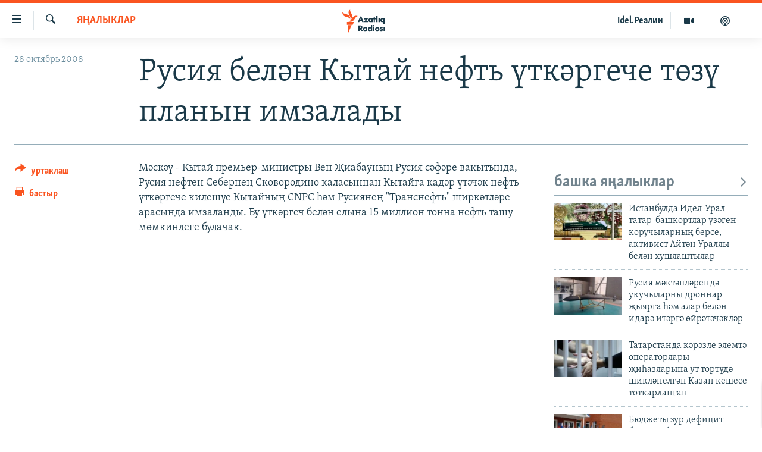

--- FILE ---
content_type: text/html; charset=utf-8
request_url: https://www.azatliq.org/a/1335791.html
body_size: 11449
content:

<!DOCTYPE html>
<html lang="tt" dir="ltr" class="no-js">
<head>
<link href="/Content/responsive/RFE/tt-BA/RFE-tt-BA.css?&amp;av=0.0.0.0&amp;cb=370" rel="stylesheet"/>
<script src="https://tags.azatliq.org/rferl-pangea/prod/utag.sync.js"></script> <script type='text/javascript' src='https://www.youtube.com/iframe_api' async></script>
<link rel="manifest" href="/manifest.json">
<script type="text/javascript">
//a general 'js' detection, must be on top level in <head>, due to CSS performance
document.documentElement.className = "js";
var cacheBuster = "370";
var appBaseUrl = "/";
var imgEnhancerBreakpoints = [0, 144, 256, 408, 650, 1023, 1597];
var isLoggingEnabled = false;
var isPreviewPage = false;
var isLivePreviewPage = false;
if (!isPreviewPage) {
window.RFE = window.RFE || {};
window.RFE.cacheEnabledByParam = window.location.href.indexOf('nocache=1') === -1;
const url = new URL(window.location.href);
const params = new URLSearchParams(url.search);
// Remove the 'nocache' parameter
params.delete('nocache');
// Update the URL without the 'nocache' parameter
url.search = params.toString();
window.history.replaceState(null, '', url.toString());
} else {
window.addEventListener('load', function() {
const links = window.document.links;
for (let i = 0; i < links.length; i++) {
links[i].href = '#';
links[i].target = '_self';
}
})
}
var pwaEnabled = true;
var swCacheDisabled;
</script>
<meta charset="utf-8" />
<title>Русия белән Кытай нефть үткәргече төзү планын имзалады</title>
<meta name="description" content="Мәскәү - Кытай премьер-министры Вен Җиабауның Русия сәфәре вакытында, Русия нефтен Себернең Сковородино каласыннан Кытайга кадәр үтәчәк нефть үткәргече килешүе Кытайның CNPC һәм Русиянең &quot;Транснефть&quot; ширкәтләре арасында имзаланды. Бу үткәргеч белән елына 15 миллион тонна нефть ташу мөмкинлеге..." />
<meta name="keywords" content="яңалыклар" />
<meta name="viewport" content="width=device-width, initial-scale=1.0" />
<meta http-equiv="X-UA-Compatible" content="IE=edge" />
<meta name="robots" content="max-image-preview:large"><meta property="fb:pages" content="139505469404757" />
<meta name="yandex-verification" content="8b6e6cd55829f8fe" />
<meta name="yandex-verification" content="464393d111286980" />
<link href="https://www.azatliq.org/a/1335791.html" rel="canonical" />
<meta name="apple-mobile-web-app-title" content="Азатлык радиосы" />
<meta name="apple-mobile-web-app-status-bar-style" content="black" />
<meta name="apple-itunes-app" content="app-id=475986784, app-argument=//1335791.ltr" />
<meta content="Русия белән Кытай нефть үткәргече төзү планын имзалады" property="og:title" />
<meta content="Мәскәү - Кытай премьер-министры Вен Җиабауның Русия сәфәре вакытында, Русия нефтен Себернең Сковородино каласыннан Кытайга кадәр үтәчәк нефть үткәргече килешүе Кытайның CNPC һәм Русиянең &quot;Транснефть&quot; ширкәтләре арасында имзаланды. Бу үткәргеч белән елына 15 миллион тонна нефть ташу мөмкинлеге..." property="og:description" />
<meta content="article" property="og:type" />
<meta content="https://www.azatliq.org/a/1335791.html" property="og:url" />
<meta content="Азатлык Радиосы" property="og:site_name" />
<meta content="https://www.facebook.com/azatliq" property="article:publisher" />
<meta content="https://www.azatliq.org/Content/responsive/RFE/tt-BA/img/top_logo_news.png" property="og:image" />
<meta content="1200" property="og:image:width" />
<meta content="675" property="og:image:height" />
<meta content="site logo" property="og:image:alt" />
<meta content="568280086670706" property="fb:app_id" />
<meta content="summary_large_image" name="twitter:card" />
<meta content="@Azatliq" name="twitter:site" />
<meta content="https://www.azatliq.org/Content/responsive/RFE/tt-BA/img/top_logo_news.png" name="twitter:image" />
<meta content="Русия белән Кытай нефть үткәргече төзү планын имзалады" name="twitter:title" />
<meta content="Мәскәү - Кытай премьер-министры Вен Җиабауның Русия сәфәре вакытында, Русия нефтен Себернең Сковородино каласыннан Кытайга кадәр үтәчәк нефть үткәргече килешүе Кытайның CNPC һәм Русиянең &quot;Транснефть&quot; ширкәтләре арасында имзаланды. Бу үткәргеч белән елына 15 миллион тонна нефть ташу мөмкинлеге..." name="twitter:description" />
<link rel="amphtml" href="https://www.azatliq.org/amp/1335791.html" />
<script type="application/ld+json">{"articleSection":"яңалыклар","isAccessibleForFree":true,"headline":"Русия белән Кытай нефть үткәргече төзү планын имзалады","inLanguage":"tt-BA","keywords":"яңалыклар","author":{"@type":"Person","name":"RFE/RL"},"datePublished":"2008-10-28 17:45:29Z","dateModified":"2008-10-28 17:45:29Z","publisher":{"logo":{"width":512,"height":220,"@type":"ImageObject","url":"https://www.azatliq.org/Content/responsive/RFE/tt-BA/img/logo.png"},"@type":"NewsMediaOrganization","url":"https://www.azatliq.org","sameAs":["https://www.facebook.com/azatliq","https://www.youtube.com/user/azatliqradiosi","https://www.instagram.com/azatliq/","https://telegram.me/joinchat/CxW5dz9ILszGJNLz9gk_RQ"],"name":"Азатлык Радиосы","alternateName":"Азатлык Радиосы"},"@context":"https://schema.org","@type":"NewsArticle","mainEntityOfPage":"https://www.azatliq.org/a/1335791.html","url":"https://www.azatliq.org/a/1335791.html","description":"Мәскәү - Кытай премьер-министры Вен Җиабауның Русия сәфәре вакытында, Русия нефтен Себернең Сковородино каласыннан Кытайга кадәр үтәчәк нефть үткәргече килешүе Кытайның CNPC һәм Русиянең \u0022Транснефть\u0022 ширкәтләре арасында имзаланды. Бу үткәргеч белән елына 15 миллион тонна нефть ташу мөмкинлеге...","image":{"width":1080,"height":608,"@type":"ImageObject","url":"https://gdb.rferl.org/00000000-0000-0000-0000-000000000000_w1080_h608.gif"},"name":"Русия белән Кытай нефть үткәргече төзү планын имзалады"}</script>
<script src="/Scripts/responsive/infographics.b?v=dVbZ-Cza7s4UoO3BqYSZdbxQZVF4BOLP5EfYDs4kqEo1&amp;av=0.0.0.0&amp;cb=370"></script>
<script src="/Scripts/responsive/loader.b?v=Q26XNwrL6vJYKjqFQRDnx01Lk2pi1mRsuLEaVKMsvpA1&amp;av=0.0.0.0&amp;cb=370"></script>
<link rel="icon" type="image/svg+xml" href="/Content/responsive/RFE/img/webApp/favicon.svg" />
<link rel="alternate icon" href="/Content/responsive/RFE/img/webApp/favicon.ico" />
<link rel="mask-icon" color="#ea6903" href="/Content/responsive/RFE/img/webApp/favicon_safari.svg" />
<link rel="apple-touch-icon" sizes="152x152" href="/Content/responsive/RFE/img/webApp/ico-152x152.png" />
<link rel="apple-touch-icon" sizes="144x144" href="/Content/responsive/RFE/img/webApp/ico-144x144.png" />
<link rel="apple-touch-icon" sizes="114x114" href="/Content/responsive/RFE/img/webApp/ico-114x114.png" />
<link rel="apple-touch-icon" sizes="72x72" href="/Content/responsive/RFE/img/webApp/ico-72x72.png" />
<link rel="apple-touch-icon-precomposed" href="/Content/responsive/RFE/img/webApp/ico-57x57.png" />
<link rel="icon" sizes="192x192" href="/Content/responsive/RFE/img/webApp/ico-192x192.png" />
<link rel="icon" sizes="128x128" href="/Content/responsive/RFE/img/webApp/ico-128x128.png" />
<meta name="msapplication-TileColor" content="#ffffff" />
<meta name="msapplication-TileImage" content="/Content/responsive/RFE/img/webApp/ico-144x144.png" />
<link rel="preload" href="/Content/responsive/fonts/Skolar-Lt_LatnCyrl_v2.4.woff" type="font/woff" as="font" crossorigin="anonymous" />
<link rel="alternate" type="application/rss+xml" title="RFE/RL - Top Stories [RSS]" href="/api/" />
<link rel="sitemap" type="application/rss+xml" href="/sitemap.xml" />
</head>
<body class=" nav-no-loaded cc_theme pg-article print-lay-article js-category-to-nav nojs-images ">
<script type="text/javascript" >
var analyticsData = {url:"https://www.azatliq.org/a/1335791.html",property_id:"424",article_uid:"1335791",page_title:"Русия белән Кытай нефть үткәргече төзү планын имзалады",page_type:"article",content_type:"article",subcontent_type:"article",last_modified:"2008-10-28 17:45:29Z",pub_datetime:"2008-10-28 17:45:29Z",pub_year:"2008",pub_month:"10",pub_day:"28",pub_hour:"17",pub_weekday:"Tuesday",section:"яңалыклар",english_section:"news",byline:"",categories:"news",domain:"www.azatliq.org",language:"Tatar-Bashkir",language_service:"RFERL Tatar-Bashkir",platform:"web",copied:"no",copied_article:"",copied_title:"",runs_js:"Yes",cms_release:"8.44.0.0.370",enviro_type:"prod",slug:"",entity:"RFE",short_language_service:"TB",platform_short:"W",page_name:"Русия белән Кытай нефть үткәргече төзү планын имзалады"};
</script>
<noscript><iframe src="https://www.googletagmanager.com/ns.html?id=GTM-WXZBPZ" height="0" width="0" style="display:none;visibility:hidden"></iframe></noscript><script type="text/javascript" data-cookiecategory="analytics">
var gtmEventObject = Object.assign({}, analyticsData, {event: 'page_meta_ready'});window.dataLayer = window.dataLayer || [];window.dataLayer.push(gtmEventObject);
if (top.location === self.location) { //if not inside of an IFrame
var renderGtm = "true";
if (renderGtm === "true") {
(function(w,d,s,l,i){w[l]=w[l]||[];w[l].push({'gtm.start':new Date().getTime(),event:'gtm.js'});var f=d.getElementsByTagName(s)[0],j=d.createElement(s),dl=l!='dataLayer'?'&l='+l:'';j.async=true;j.src='//www.googletagmanager.com/gtm.js?id='+i+dl;f.parentNode.insertBefore(j,f);})(window,document,'script','dataLayer','GTM-WXZBPZ');
}
}
</script>
<!--Analytics tag js version start-->
<script type="text/javascript" data-cookiecategory="analytics">
var utag_data = Object.assign({}, analyticsData, {});
if(typeof(TealiumTagFrom)==='function' && typeof(TealiumTagSearchKeyword)==='function') {
var utag_from=TealiumTagFrom();var utag_searchKeyword=TealiumTagSearchKeyword();
if(utag_searchKeyword!=null && utag_searchKeyword!=='' && utag_data["search_keyword"]==null) utag_data["search_keyword"]=utag_searchKeyword;if(utag_from!=null && utag_from!=='') utag_data["from"]=TealiumTagFrom();}
if(window.top!== window.self&&utag_data.page_type==="snippet"){utag_data.page_type = 'iframe';}
try{if(window.top!==window.self&&window.self.location.hostname===window.top.location.hostname){utag_data.platform = 'self-embed';utag_data.platform_short = 'se';}}catch(e){if(window.top!==window.self&&window.self.location.search.includes("platformType=self-embed")){utag_data.platform = 'cross-promo';utag_data.platform_short = 'cp';}}
(function(a,b,c,d){ a="https://tags.azatliq.org/rferl-pangea/prod/utag.js"; b=document;c="script";d=b.createElement(c);d.src=a;d.type="text/java"+c;d.async=true; a=b.getElementsByTagName(c)[0];a.parentNode.insertBefore(d,a); })();
</script>
<!--Analytics tag js version end-->
<!-- Analytics tag management NoScript -->
<noscript>
<img style="position: absolute; border: none;" src="https://ssc.azatliq.org/b/ss/bbgprod,bbgentityrferl/1/G.4--NS/2058891420?pageName=rfe%3atb%3aw%3aarticle%3a%d0%a0%d1%83%d1%81%d0%b8%d1%8f%20%d0%b1%d0%b5%d0%bb%d3%99%d0%bd%20%d0%9a%d1%8b%d1%82%d0%b0%d0%b9%20%d0%bd%d0%b5%d1%84%d1%82%d1%8c%20%d2%af%d1%82%d0%ba%d3%99%d1%80%d0%b3%d0%b5%d1%87%d0%b5%20%d1%82%d3%a9%d0%b7%d2%af%20%d0%bf%d0%bb%d0%b0%d0%bd%d1%8b%d0%bd%20%d0%b8%d0%bc%d0%b7%d0%b0%d0%bb%d0%b0%d0%b4%d1%8b&amp;c6=%d0%a0%d1%83%d1%81%d0%b8%d1%8f%20%d0%b1%d0%b5%d0%bb%d3%99%d0%bd%20%d0%9a%d1%8b%d1%82%d0%b0%d0%b9%20%d0%bd%d0%b5%d1%84%d1%82%d1%8c%20%d2%af%d1%82%d0%ba%d3%99%d1%80%d0%b3%d0%b5%d1%87%d0%b5%20%d1%82%d3%a9%d0%b7%d2%af%20%d0%bf%d0%bb%d0%b0%d0%bd%d1%8b%d0%bd%20%d0%b8%d0%bc%d0%b7%d0%b0%d0%bb%d0%b0%d0%b4%d1%8b&amp;v36=8.44.0.0.370&amp;v6=D=c6&amp;g=https%3a%2f%2fwww.azatliq.org%2fa%2f1335791.html&amp;c1=D=g&amp;v1=D=g&amp;events=event1,event52&amp;c16=rferl%20tatar-bashkir&amp;v16=D=c16&amp;c5=news&amp;v5=D=c5&amp;ch=%d1%8f%d2%a3%d0%b0%d0%bb%d1%8b%d0%ba%d0%bb%d0%b0%d1%80&amp;c15=tatar-bashkir&amp;v15=D=c15&amp;c4=article&amp;v4=D=c4&amp;c14=1335791&amp;v14=D=c14&amp;v20=no&amp;c17=web&amp;v17=D=c17&amp;mcorgid=518abc7455e462b97f000101%40adobeorg&amp;server=www.azatliq.org&amp;pageType=D=c4&amp;ns=bbg&amp;v29=D=server&amp;v25=rfe&amp;v30=424&amp;v105=D=User-Agent " alt="analytics" width="1" height="1" /></noscript>
<!-- End of Analytics tag management NoScript -->
<!--*** Accessibility links - For ScreenReaders only ***-->
<section>
<div class="sr-only">
<h2>Accessibility links</h2>
<ul>
<li><a href="#content" data-disable-smooth-scroll="1">төп эчтәлек</a></li>
<li><a href="#navigation" data-disable-smooth-scroll="1">төп меню</a></li>
<li><a href="#txtHeaderSearch" data-disable-smooth-scroll="1">эзләү</a></li>
</ul>
</div>
</section>
<div dir="ltr">
<div id="page">
<aside>
<div class="c-lightbox overlay-modal">
<div class="c-lightbox__intro">
<h2 class="c-lightbox__intro-title"></h2>
<button class="btn btn--rounded c-lightbox__btn c-lightbox__intro-next" title="алга">
<span class="ico ico--rounded ico-chevron-forward"></span>
<span class="sr-only">алга</span>
</button>
</div>
<div class="c-lightbox__nav">
<button class="btn btn--rounded c-lightbox__btn c-lightbox__btn--close" title="тәрәзне яп">
<span class="ico ico--rounded ico-close"></span>
<span class="sr-only">тәрәзне яп</span>
</button>
<button class="btn btn--rounded c-lightbox__btn c-lightbox__btn--prev" title="артка">
<span class="ico ico--rounded ico-chevron-backward"></span>
<span class="sr-only">артка</span>
</button>
<button class="btn btn--rounded c-lightbox__btn c-lightbox__btn--next" title="алга">
<span class="ico ico--rounded ico-chevron-forward"></span>
<span class="sr-only">алга</span>
</button>
</div>
<div class="c-lightbox__content-wrap">
<figure class="c-lightbox__content">
<span class="c-spinner c-spinner--lightbox">
<img src="/Content/responsive/img/player-spinner.png"
alt="please wait"
title="please wait" />
</span>
<div class="c-lightbox__img">
<div class="thumb">
<img src="" alt="" />
</div>
</div>
<figcaption>
<div class="c-lightbox__info c-lightbox__info--foot">
<span class="c-lightbox__counter"></span>
<span class="caption c-lightbox__caption"></span>
</div>
</figcaption>
</figure>
</div>
<div class="hidden">
<div class="content-advisory__box content-advisory__box--lightbox">
<span class="content-advisory__box-text">Бу сурәттә кайбер кулланучылар тетрәндергеч йә рәнҗетерлек дип санарлык эчтәлек бар</span>
<button class="btn btn--transparent content-advisory__box-btn m-t-md" value="text" type="button">
<span class="btn__text">
Карар өчен басыгыз
</span>
</button>
</div>
</div>
</div>
<div class="print-dialogue">
<div class="container">
<h3 class="print-dialogue__title section-head">Нәрсәләрне бастырырга:</h3>
<div class="print-dialogue__opts">
<ul class="print-dialogue__opt-group">
<li class="form__group form__group--checkbox">
<input class="form__check " id="checkboxImages" name="checkboxImages" type="checkbox" checked="checked" />
<label for="checkboxImages" class="form__label m-t-md">Сурәтләр</label>
</li>
<li class="form__group form__group--checkbox">
<input class="form__check " id="checkboxMultimedia" name="checkboxMultimedia" type="checkbox" checked="checked" />
<label for="checkboxMultimedia" class="form__label m-t-md">Мультимедиа</label>
</li>
</ul>
<ul class="print-dialogue__opt-group">
<li class="form__group form__group--checkbox">
<input class="form__check " id="checkboxEmbedded" name="checkboxEmbedded" type="checkbox" checked="checked" />
<label for="checkboxEmbedded" class="form__label m-t-md">Кыстырмалар</label>
</li>
<li class="hidden">
<input class="form__check " id="checkboxComments" name="checkboxComments" type="checkbox" />
<label for="checkboxComments" class="form__label m-t-md">Фикерләр</label>
</li>
</ul>
</div>
<div class="print-dialogue__buttons">
<button class="btn btn--secondary close-button" type="button" title="баш тарт">
<span class="btn__text ">баш тарт</span>
</button>
<button class="btn btn-cust-print m-l-sm" type="button" title="бастыр">
<span class="btn__text ">бастыр</span>
</button>
</div>
</div>
</div>
<div class="ctc-message pos-fix">
<div class="ctc-message__inner">сылтама хәтергә алынды</div>
</div>
</aside>
<div class="hdr-20 hdr-20--big">
<div class="hdr-20__inner">
<div class="hdr-20__max pos-rel">
<div class="hdr-20__side hdr-20__side--primary d-flex">
<label data-for="main-menu-ctrl" data-switcher-trigger="true" data-switch-target="main-menu-ctrl" class="burger hdr-trigger pos-rel trans-trigger" data-trans-evt="click" data-trans-id="menu">
<span class="ico ico-close hdr-trigger__ico hdr-trigger__ico--close burger__ico burger__ico--close"></span>
<span class="ico ico-menu hdr-trigger__ico hdr-trigger__ico--open burger__ico burger__ico--open"></span>
</label>
<div class="menu-pnl pos-fix trans-target" data-switch-target="main-menu-ctrl" data-trans-id="menu">
<div class="menu-pnl__inner">
<nav class="main-nav menu-pnl__item menu-pnl__item--first">
<ul class="main-nav__list accordeon" data-analytics-tales="false" data-promo-name="link" data-location-name="nav,secnav">
<li class="main-nav__item">
<a class="main-nav__item-name main-nav__item-name--link" href="/z/570" title="яңалыклар" data-item-name="news" >яңалыклар</a>
</li>
<li class="main-nav__item">
<a class="main-nav__item-name main-nav__item-name--link" href="/z/572" title="башкортстан" data-item-name="bashkortostan" >башкортстан</a>
</li>
<li class="main-nav__item">
<a class="main-nav__item-name main-nav__item-name--link" href="/z/571" title="татарстан" data-item-name="tatarstan" >татарстан</a>
</li>
<li class="main-nav__item">
<a class="main-nav__item-name main-nav__item-name--link" href="/z/805" title="кырым" data-item-name="crimea" >кырым</a>
</li>
<li class="main-nav__item">
<a class="main-nav__item-name main-nav__item-name--link" href="/z/573" title="татар-башкорт дөньясы" data-item-name="region" >татар-башкорт дөньясы</a>
</li>
<li class="main-nav__item">
<a class="main-nav__item-name main-nav__item-name--link" href="/z/22623" title="сугыш" data-item-name="war_in_ukraine" >сугыш</a>
</li>
<li class="main-nav__item">
<a class="main-nav__item-name main-nav__item-name--link" href="/p/8512.html" title="Безне томаладылар" data-item-name="blocked" >Безне томаладылар</a>
</li>
<li class="main-nav__item accordeon__item" data-switch-target="menu-item-644">
<label class="main-nav__item-name main-nav__item-name--label accordeon__control-label" data-switcher-trigger="true" data-for="menu-item-644">
шәлкемнәр
<span class="ico ico-chevron-down main-nav__chev"></span>
</label>
<div class="main-nav__sub-list">
<a class="main-nav__item-name main-nav__item-name--link main-nav__item-name--sub" href="/z/583" title="әңгәмә" data-item-name="interview" >әңгәмә</a>
<a class="main-nav__item-name main-nav__item-name--link main-nav__item-name--sub" href="/z/2191" title="комментар" data-item-name="comment" >комментар</a>
<a class="main-nav__item-name main-nav__item-name--link main-nav__item-name--sub" href="/z/888" title="дини тормыш" data-item-name="program_religion" >дини тормыш</a>
<a class="main-nav__item-name main-nav__item-name--link main-nav__item-name--sub" href="/z/703" title="пәрәвез" data-item-name="program_internet" >пәрәвез</a>
<a class="main-nav__item-name main-nav__item-name--link main-nav__item-name--sub" href="/z/581" title="фән-фәсмәтән" data-item-name="program_science" >фән-фәсмәтән</a>
<a class="main-nav__item-name main-nav__item-name--link main-nav__item-name--sub" href="/z/17503" title="киноханә" data-item-name="cinema" >киноханә</a>
</div>
</li>
<li class="main-nav__item">
<a class="main-nav__item-name main-nav__item-name--link" href="/z/23529" title="Дөнья хәлләре" data-item-name="rferl-world" >Дөнья хәлләре</a>
</li>
<li class="main-nav__item">
<a class="main-nav__item-name main-nav__item-name--link" href="/z/22501" title="татарча подкаст" data-item-name="tatar_podcast2" >татарча подкаст</a>
</li>
</ul>
</nav>
<div class="menu-pnl__item">
<a href="https://www.azatliq.org/eyde" class="menu-pnl__item-link" alt="ӘЙДӘ ONLINE">ӘЙДӘ ONLINE</a>
<a href="https://www.idelreal.org" class="menu-pnl__item-link" alt="IDEL.РЕАЛИИ">IDEL.РЕАЛИИ</a>
</div>
<div class="menu-pnl__item menu-pnl__item--social">
<h5 class="menu-pnl__sub-head">Безгә кушылыгыз!</h5>
<a href="https://www.facebook.com/azatliq" title="Без Facebook-та" data-analytics-text="follow_on_facebook" class="btn btn--rounded btn--social-inverted menu-pnl__btn js-social-btn btn-facebook" target="_blank" rel="noopener">
<span class="ico ico-facebook-alt ico--rounded"></span>
</a>
<a href="https://www.youtube.com/user/azatliqradiosi" title="Безнең Youtube каналы" data-analytics-text="follow_on_youtube" class="btn btn--rounded btn--social-inverted menu-pnl__btn js-social-btn btn-youtube" target="_blank" rel="noopener">
<span class="ico ico-youtube ico--rounded"></span>
</a>
<a href="https://www.instagram.com/azatliq/" title="Без Instagram-да" data-analytics-text="follow_on_instagram" class="btn btn--rounded btn--social-inverted menu-pnl__btn js-social-btn btn-instagram" target="_blank" rel="noopener">
<span class="ico ico-instagram ico--rounded"></span>
</a>
<a href="https://telegram.me/joinchat/CxW5dz9ILszGJNLz9gk_RQ" title="Без Telegram-да" data-analytics-text="follow_on_telegram" class="btn btn--rounded btn--social-inverted menu-pnl__btn js-social-btn btn-telegram" target="_blank" rel="noopener">
<span class="ico ico-telegram ico--rounded"></span>
</a>
</div>
<div class="menu-pnl__item">
<a href="/navigation/allsites" class="menu-pnl__item-link">
<span class="ico ico-languages "></span>
БАШКА ТЕЛЛӘРДӘ
</a>
</div>
</div>
</div>
<label data-for="top-search-ctrl" data-switcher-trigger="true" data-switch-target="top-search-ctrl" class="top-srch-trigger hdr-trigger">
<span class="ico ico-close hdr-trigger__ico hdr-trigger__ico--close top-srch-trigger__ico top-srch-trigger__ico--close"></span>
<span class="ico ico-search hdr-trigger__ico hdr-trigger__ico--open top-srch-trigger__ico top-srch-trigger__ico--open"></span>
</label>
<div class="srch-top srch-top--in-header" data-switch-target="top-search-ctrl">
<div class="container">
<form action="/s" class="srch-top__form srch-top__form--in-header" id="form-topSearchHeader" method="get" role="search"><label for="txtHeaderSearch" class="sr-only">эзләү</label>
<input type="text" id="txtHeaderSearch" name="k" placeholder="эзләгән табар.." accesskey="s" value="" class="srch-top__input analyticstag-event" onkeydown="if (event.keyCode === 13) { FireAnalyticsTagEventOnSearch('search', $dom.get('#txtHeaderSearch')[0].value) }" />
<button title="эзләү" type="submit" class="btn btn--top-srch analyticstag-event" onclick="FireAnalyticsTagEventOnSearch('search', $dom.get('#txtHeaderSearch')[0].value) ">
<span class="ico ico-search"></span>
</button></form>
</div>
</div>
<a href="/" class="main-logo-link">
<img src="/Content/responsive/RFE/tt-BA/img/logo-compact.svg" class="main-logo main-logo--comp" alt="site logo">
<img src="/Content/responsive/RFE/tt-BA/img/logo.svg" class="main-logo main-logo--big" alt="site logo">
</a>
</div>
<div class="hdr-20__side hdr-20__side--secondary d-flex">
<a href="/z/22501" title="Татарча подкаст" class="hdr-20__secondary-item" data-item-name="podcast">
<span class="ico ico-podcast hdr-20__secondary-icon"></span>
</a>
<a href="/z/2710" title="Мультимедиа" class="hdr-20__secondary-item" data-item-name="video">
<span class="ico ico-video hdr-20__secondary-icon"></span>
</a>
<a href="https://www.idelreal.org" title="Idel.Реалии" class="hdr-20__secondary-item hdr-20__secondary-item--lang" data-item-name="satellite">
Idel.Реалии
</a>
<a href="/s" title="эзләү" class="hdr-20__secondary-item hdr-20__secondary-item--search" data-item-name="search">
<span class="ico ico-search hdr-20__secondary-icon hdr-20__secondary-icon--search"></span>
</a>
<div class="srch-bottom">
<form action="/s" class="srch-bottom__form d-flex" id="form-bottomSearch" method="get" role="search"><label for="txtSearch" class="sr-only">эзләү</label>
<input type="search" id="txtSearch" name="k" placeholder="эзләгән табар.." accesskey="s" value="" class="srch-bottom__input analyticstag-event" onkeydown="if (event.keyCode === 13) { FireAnalyticsTagEventOnSearch('search', $dom.get('#txtSearch')[0].value) }" />
<button title="эзләү" type="submit" class="btn btn--bottom-srch analyticstag-event" onclick="FireAnalyticsTagEventOnSearch('search', $dom.get('#txtSearch')[0].value) ">
<span class="ico ico-search"></span>
</button></form>
</div>
</div>
<img src="/Content/responsive/RFE/tt-BA/img/logo-print.gif" class="logo-print" alt="site logo">
<img src="/Content/responsive/RFE/tt-BA/img/logo-print_color.png" class="logo-print logo-print--color" alt="site logo">
</div>
</div>
</div>
<script>
if (document.body.className.indexOf('pg-home') > -1) {
var nav2In = document.querySelector('.hdr-20__inner');
var nav2Sec = document.querySelector('.hdr-20__side--secondary');
var secStyle = window.getComputedStyle(nav2Sec);
if (nav2In && window.pageYOffset < 150 && secStyle['position'] !== 'fixed') {
nav2In.classList.add('hdr-20__inner--big')
}
}
</script>
<div class="c-hlights c-hlights--breaking c-hlights--no-item" data-hlight-display="mobile,desktop">
<div class="c-hlights__wrap container p-0">
<div class="c-hlights__nav">
<a role="button" href="#" title="артка">
<span class="ico ico-chevron-backward m-0"></span>
<span class="sr-only">артка</span>
</a>
<a role="button" href="#" title="алга">
<span class="ico ico-chevron-forward m-0"></span>
<span class="sr-only">алга</span>
</a>
</div>
<span class="c-hlights__label">
<span class="">Кайнар хәбәр</span>
<span class="switcher-trigger">
<label data-for="more-less-1" data-switcher-trigger="true" class="switcher-trigger__label switcher-trigger__label--more p-b-0" title="күбрәк күрсәт">
<span class="ico ico-chevron-down"></span>
</label>
<label data-for="more-less-1" data-switcher-trigger="true" class="switcher-trigger__label switcher-trigger__label--less p-b-0" title="азрак күрсәт">
<span class="ico ico-chevron-up"></span>
</label>
</span>
</span>
<ul class="c-hlights__items switcher-target" data-switch-target="more-less-1">
</ul>
</div>
</div> <div id="content">
<main class="container">
<div class="hdr-container">
<div class="row">
<div class="col-category col-xs-12 col-md-2 pull-left"> <div class="category js-category">
<a class="" href="/z/570">яңалыклар</a> </div>
</div><div class="col-title col-xs-12 col-md-10 pull-right"> <h1 class="title pg-title">
Русия белән Кытай нефть үткәргече төзү планын имзалады
</h1>
</div><div class="col-publishing-details col-xs-12 col-sm-12 col-md-2 pull-left"> <div class="publishing-details ">
<div class="published">
<span class="date" >
<time pubdate="pubdate" datetime="2008-10-28T20:45:29+03:00">
28 октябрь 2008
</time>
</span>
</div>
</div>
</div><div class="col-lg-12 separator"> <div class="separator">
<hr class="title-line" />
</div>
</div>
</div>
</div>
<div class="body-container">
<div class="row">
<div class="col-xs-12 col-md-2 pull-left article-share">
<div class="share--box">
<div class="sticky-share-container" style="display:none">
<div class="container">
<a href="https://www.azatliq.org" id="logo-sticky-share">&nbsp;</a>
<div class="pg-title pg-title--sticky-share">
Русия белән Кытай нефть үткәргече төзү планын имзалады
</div>
<div class="sticked-nav-actions">
<!--This part is for sticky navigation display-->
<p class="buttons link-content-sharing p-0 ">
<button class="btn btn--link btn-content-sharing p-t-0 " id="btnContentSharing" value="text" role="Button" type="" title="башка челтәрләр">
<span class="ico ico-share ico--l"></span>
<span class="btn__text ">
уртаклаш
</span>
</button>
</p>
<aside class="content-sharing js-content-sharing js-content-sharing--apply-sticky content-sharing--sticky"
role="complementary"
data-share-url="https://www.azatliq.org/a/1335791.html" data-share-title="Русия белән Кытай нефть үткәргече төзү планын имзалады" data-share-text="">
<div class="content-sharing__popover">
<h6 class="content-sharing__title">уртаклаш</h6>
<button href="#close" id="btnCloseSharing" class="btn btn--text-like content-sharing__close-btn">
<span class="ico ico-close ico--l"></span>
</button>
<ul class="content-sharing__list">
<li class="content-sharing__item">
<div class="ctc ">
<input type="text" class="ctc__input" readonly="readonly">
<a href="" js-href="https://www.azatliq.org/a/1335791.html" class="content-sharing__link ctc__button">
<span class="ico ico-copy-link ico--rounded ico--s"></span>
<span class="content-sharing__link-text">сылтама</span>
</a>
</div>
</li>
<li class="content-sharing__item">
<a href="https://telegram.me/share/url?url=https%3a%2f%2fwww.azatliq.org%2fa%2f1335791.html"
data-analytics-text="share_on_telegram"
title="Telegram" target="_blank"
class="content-sharing__link js-social-btn">
<span class="ico ico-telegram ico--rounded ico--s"></span>
<span class="content-sharing__link-text">Telegram</span>
</a>
</li>
<li class="content-sharing__item visible-xs-inline-block visible-sm-inline-block">
<a href="whatsapp://send?text=https%3a%2f%2fwww.azatliq.org%2fa%2f1335791.html"
data-analytics-text="share_on_whatsapp"
title="WhatsApp" target="_blank"
class="content-sharing__link js-social-btn">
<span class="ico ico-whatsapp ico--rounded ico--s"></span>
<span class="content-sharing__link-text">WhatsApp</span>
</a>
</li>
<li class="content-sharing__item visible-md-inline-block visible-lg-inline-block">
<a href="https://web.whatsapp.com/send?text=https%3a%2f%2fwww.azatliq.org%2fa%2f1335791.html"
data-analytics-text="share_on_whatsapp_desktop"
title="WhatsApp" target="_blank"
class="content-sharing__link js-social-btn">
<span class="ico ico-whatsapp ico--rounded ico--s"></span>
<span class="content-sharing__link-text">WhatsApp</span>
</a>
</li>
<li class="content-sharing__item">
<a href="https://facebook.com/sharer.php?u=https%3a%2f%2fwww.azatliq.org%2fa%2f1335791.html"
data-analytics-text="share_on_facebook"
title="Facebook" target="_blank"
class="content-sharing__link js-social-btn">
<span class="ico ico-facebook ico--rounded ico--s"></span>
<span class="content-sharing__link-text">Facebook</span>
</a>
</li>
<li class="content-sharing__item">
<a href="https://twitter.com/share?url=https%3a%2f%2fwww.azatliq.org%2fa%2f1335791.html&amp;text=%d0%a0%d1%83%d1%81%d0%b8%d1%8f+%d0%b1%d0%b5%d0%bb%d3%99%d0%bd+%d0%9a%d1%8b%d1%82%d0%b0%d0%b9+%d0%bd%d0%b5%d1%84%d1%82%d1%8c+%d2%af%d1%82%d0%ba%d3%99%d1%80%d0%b3%d0%b5%d1%87%d0%b5+%d1%82%d3%a9%d0%b7%d2%af+%d0%bf%d0%bb%d0%b0%d0%bd%d1%8b%d0%bd+%d0%b8%d0%bc%d0%b7%d0%b0%d0%bb%d0%b0%d0%b4%d1%8b"
data-analytics-text="share_on_twitter"
title="X (Twitter)" target="_blank"
class="content-sharing__link js-social-btn">
<span class="ico ico-twitter ico--rounded ico--s"></span>
<span class="content-sharing__link-text">X (Twitter)</span>
</a>
</li>
<li class="content-sharing__item">
<a href="mailto:?body=https%3a%2f%2fwww.azatliq.org%2fa%2f1335791.html&amp;subject=Русия белән Кытай нефть үткәргече төзү планын имзалады"
title="Email"
class="content-sharing__link ">
<span class="ico ico-email ico--rounded ico--s"></span>
<span class="content-sharing__link-text">Email</span>
</a>
</li>
</ul>
</div>
</aside>
</div>
</div>
</div>
<div class="links">
<p class="buttons link-content-sharing p-0 ">
<button class="btn btn--link btn-content-sharing p-t-0 " id="btnContentSharing" value="text" role="Button" type="" title="башка челтәрләр">
<span class="ico ico-share ico--l"></span>
<span class="btn__text ">
уртаклаш
</span>
</button>
</p>
<aside class="content-sharing js-content-sharing " role="complementary"
data-share-url="https://www.azatliq.org/a/1335791.html" data-share-title="Русия белән Кытай нефть үткәргече төзү планын имзалады" data-share-text="">
<div class="content-sharing__popover">
<h6 class="content-sharing__title">уртаклаш</h6>
<button href="#close" id="btnCloseSharing" class="btn btn--text-like content-sharing__close-btn">
<span class="ico ico-close ico--l"></span>
</button>
<ul class="content-sharing__list">
<li class="content-sharing__item">
<div class="ctc ">
<input type="text" class="ctc__input" readonly="readonly">
<a href="" js-href="https://www.azatliq.org/a/1335791.html" class="content-sharing__link ctc__button">
<span class="ico ico-copy-link ico--rounded ico--l"></span>
<span class="content-sharing__link-text">сылтама</span>
</a>
</div>
</li>
<li class="content-sharing__item">
<a href="https://telegram.me/share/url?url=https%3a%2f%2fwww.azatliq.org%2fa%2f1335791.html"
data-analytics-text="share_on_telegram"
title="Telegram" target="_blank"
class="content-sharing__link js-social-btn">
<span class="ico ico-telegram ico--rounded ico--l"></span>
<span class="content-sharing__link-text">Telegram</span>
</a>
</li>
<li class="content-sharing__item visible-xs-inline-block visible-sm-inline-block">
<a href="whatsapp://send?text=https%3a%2f%2fwww.azatliq.org%2fa%2f1335791.html"
data-analytics-text="share_on_whatsapp"
title="WhatsApp" target="_blank"
class="content-sharing__link js-social-btn">
<span class="ico ico-whatsapp ico--rounded ico--l"></span>
<span class="content-sharing__link-text">WhatsApp</span>
</a>
</li>
<li class="content-sharing__item visible-md-inline-block visible-lg-inline-block">
<a href="https://web.whatsapp.com/send?text=https%3a%2f%2fwww.azatliq.org%2fa%2f1335791.html"
data-analytics-text="share_on_whatsapp_desktop"
title="WhatsApp" target="_blank"
class="content-sharing__link js-social-btn">
<span class="ico ico-whatsapp ico--rounded ico--l"></span>
<span class="content-sharing__link-text">WhatsApp</span>
</a>
</li>
<li class="content-sharing__item">
<a href="https://facebook.com/sharer.php?u=https%3a%2f%2fwww.azatliq.org%2fa%2f1335791.html"
data-analytics-text="share_on_facebook"
title="Facebook" target="_blank"
class="content-sharing__link js-social-btn">
<span class="ico ico-facebook ico--rounded ico--l"></span>
<span class="content-sharing__link-text">Facebook</span>
</a>
</li>
<li class="content-sharing__item">
<a href="https://twitter.com/share?url=https%3a%2f%2fwww.azatliq.org%2fa%2f1335791.html&amp;text=%d0%a0%d1%83%d1%81%d0%b8%d1%8f+%d0%b1%d0%b5%d0%bb%d3%99%d0%bd+%d0%9a%d1%8b%d1%82%d0%b0%d0%b9+%d0%bd%d0%b5%d1%84%d1%82%d1%8c+%d2%af%d1%82%d0%ba%d3%99%d1%80%d0%b3%d0%b5%d1%87%d0%b5+%d1%82%d3%a9%d0%b7%d2%af+%d0%bf%d0%bb%d0%b0%d0%bd%d1%8b%d0%bd+%d0%b8%d0%bc%d0%b7%d0%b0%d0%bb%d0%b0%d0%b4%d1%8b"
data-analytics-text="share_on_twitter"
title="X (Twitter)" target="_blank"
class="content-sharing__link js-social-btn">
<span class="ico ico-twitter ico--rounded ico--l"></span>
<span class="content-sharing__link-text">X (Twitter)</span>
</a>
</li>
<li class="content-sharing__item">
<a href="mailto:?body=https%3a%2f%2fwww.azatliq.org%2fa%2f1335791.html&amp;subject=Русия белән Кытай нефть үткәргече төзү планын имзалады"
title="Email"
class="content-sharing__link ">
<span class="ico ico-email ico--rounded ico--l"></span>
<span class="content-sharing__link-text">Email</span>
</a>
</li>
</ul>
</div>
</aside>
<p class="link-print visible-md visible-lg buttons p-0">
<button class="btn btn--link btn-print p-t-0" onclick="if (typeof FireAnalyticsTagEvent === 'function') {FireAnalyticsTagEvent({ on_page_event: 'print_story' });}return false" title="(CTRL+P)">
<span class="ico ico-print"></span>
<span class="btn__text">бастыр</span>
</button>
</p>
</div>
</div>
</div>
<div class="col-xs-12 col-sm-12 col-md-10 col-lg-10 pull-right">
<div class="row">
<div class="col-xs-12 col-sm-12 col-md-8 col-lg-8 pull-left bottom-offset content-offset">
<div id="article-content" class="content-floated-wrap fb-quotable">
<div class="wsw">
Мәскәү - Кытай премьер-министры Вен Җиабауның Русия сәфәре вакытында, Русия нефтен Себернең Сковородино каласыннан Кытайга кадәр үтәчәк нефть үткәргече килешүе Кытайның CNPC һәм Русиянең &quot;Транснефть&quot; ширкәтләре арасында имзаланды. Бу үткәргеч белән елына 15 миллион тонна нефть ташу мөмкинлеге булачак. <br />
</div>
</div>
</div>
<div class="col-xs-12 col-sm-12 col-md-4 col-lg-4 pull-left design-top-offset"> <div class="region">
<div class="media-block-wrap" id="wrowblock-18180_21" data-area-id=R1_1>
<h2 class="section-head">
<a href="/z/570"><span class="ico ico-chevron-forward pull-right flip"></span>башка яңалыклар</a> </h2>
<div class="row">
<ul>
<li class="col-xs-12 col-sm-6 col-md-12 col-lg-12 mb-grid">
<div class="media-block ">
<a href="/a/33655879.html" class="img-wrap img-wrap--t-spac img-wrap--size-4 img-wrap--float" title="Истанбулда Идел-Урал татар-башкортлар үзәген коручыларның берсе, активист Айтән Ураллы белән хушлаштылар">
<div class="thumb thumb16_9">
<noscript class="nojs-img">
<img src="https://gdb.rferl.org/35b60339-4ee4-433a-0449-08de3bed1b27_cx0_cy12_cw0_w100_r1.jpg" alt="Айтән Ураллы белән хушлашу" />
</noscript>
<img data-src="https://gdb.rferl.org/35b60339-4ee4-433a-0449-08de3bed1b27_cx0_cy12_cw0_w33_r1.jpg" src="" alt="Айтән Ураллы белән хушлашу" class=""/>
</div>
</a>
<div class="media-block__content media-block__content--h">
<a href="/a/33655879.html">
<h4 class="media-block__title media-block__title--size-4" title="Истанбулда Идел-Урал татар-башкортлар үзәген коручыларның берсе, активист Айтән Ураллы белән хушлаштылар">
Истанбулда Идел-Урал татар-башкортлар үзәген коручыларның берсе, активист Айтән Ураллы белән хушлаштылар
</h4>
</a>
</div>
</div>
</li>
<li class="col-xs-12 col-sm-6 col-md-12 col-lg-12 mb-grid">
<div class="media-block ">
<a href="/a/33655754.html" class="img-wrap img-wrap--t-spac img-wrap--size-4 img-wrap--float" title="Русия мәктәпләрендә укучыларны дроннар җыярга һәм алар белән идарә итәргә өйрәтәчәкләр">
<div class="thumb thumb16_9">
<noscript class="nojs-img">
<img src="https://gdb.rferl.org/bad00be2-b544-47ba-ceed-08ddd9680e0d_w100_r1.jpg" alt="Иранның &quot;Шахед&quot; дроны" />
</noscript>
<img data-src="https://gdb.rferl.org/bad00be2-b544-47ba-ceed-08ddd9680e0d_w33_r1.jpg" src="" alt="Иранның &quot;Шахед&quot; дроны" class=""/>
</div>
</a>
<div class="media-block__content media-block__content--h">
<a href="/a/33655754.html">
<h4 class="media-block__title media-block__title--size-4" title="Русия мәктәпләрендә укучыларны дроннар җыярга һәм алар белән идарә итәргә өйрәтәчәкләр">
Русия мәктәпләрендә укучыларны дроннар җыярга һәм алар белән идарә итәргә өйрәтәчәкләр
</h4>
</a>
</div>
</div>
</li>
<li class="col-xs-12 col-sm-6 col-md-12 col-lg-12 mb-grid">
<div class="media-block ">
<a href="/a/33655661.html" class="img-wrap img-wrap--t-spac img-wrap--size-4 img-wrap--float" title="Татарстанда кәрәзле элемтә операторлары җиһазларына ут төртүдә шикләнелгән Казан кешесе тоткарланган
&#160;">
<div class="thumb thumb16_9">
<noscript class="nojs-img">
<img src="https://gdb.rferl.org/01000000-0a00-0242-efa4-08db602f7db2_w100_r1.jpg" alt="Иллюстратив фото" />
</noscript>
<img data-src="https://gdb.rferl.org/01000000-0a00-0242-efa4-08db602f7db2_w33_r1.jpg" src="" alt="Иллюстратив фото" class=""/>
</div>
</a>
<div class="media-block__content media-block__content--h">
<a href="/a/33655661.html">
<h4 class="media-block__title media-block__title--size-4" title="Татарстанда кәрәзле элемтә операторлары җиһазларына ут төртүдә шикләнелгән Казан кешесе тоткарланган
&#160;">
Татарстанда кәрәзле элемтә операторлары җиһазларына ут төртүдә шикләнелгән Казан кешесе тоткарланган
&#160;
</h4>
</a>
</div>
</div>
</li>
<li class="col-xs-12 col-sm-6 col-md-12 col-lg-12 mb-grid">
<div class="media-block ">
<a href="/a/33654847.html" class="img-wrap img-wrap--t-spac img-wrap--size-4 img-wrap--float" title="Бюджеты зур дефицит белән кабул ителгән Башкортстанда Украинага каршы сугышта катнашучыларны яклауга 25 миллиард сум бүленәчәк">
<div class="thumb thumb16_9">
<noscript class="nojs-img">
<img src="https://gdb.rferl.org/6cc03f37-dcba-408a-07f4-08dd9da3aaf1_w100_r1.jpg" alt="Украина сугышында һәлак булган Башкортстан егетен җирләү " />
</noscript>
<img data-src="https://gdb.rferl.org/6cc03f37-dcba-408a-07f4-08dd9da3aaf1_w33_r1.jpg" src="" alt="Украина сугышында һәлак булган Башкортстан егетен җирләү " class=""/>
</div>
</a>
<div class="media-block__content media-block__content--h">
<a href="/a/33654847.html">
<h4 class="media-block__title media-block__title--size-4" title="Бюджеты зур дефицит белән кабул ителгән Башкортстанда Украинага каршы сугышта катнашучыларны яклауга 25 миллиард сум бүленәчәк">
Бюджеты зур дефицит белән кабул ителгән Башкортстанда Украинага каршы сугышта катнашучыларны яклауга 25 миллиард сум бүленәчәк
</h4>
</a>
</div>
</div>
</li>
<li class="col-xs-12 col-sm-6 col-md-12 col-lg-12 mb-grid">
<div class="media-block ">
<a href="/a/33654580.html" class="img-wrap img-wrap--t-spac img-wrap--size-4 img-wrap--float" title="Русия нефть эшкәртү ширкәтләренә нефть китерү соңгы 15 елда иң түбән дәрәҗәгә җиткән">
<div class="thumb thumb16_9">
<noscript class="nojs-img">
<img src="https://gdb.rferl.org/01000000-0a00-0242-25be-08dcac23f193_cx0_cy8_cw0_w100_r1.jpg" alt="" />
</noscript>
<img data-src="https://gdb.rferl.org/01000000-0a00-0242-25be-08dcac23f193_cx0_cy8_cw0_w33_r1.jpg" src="" alt="" class=""/>
</div>
</a>
<div class="media-block__content media-block__content--h">
<a href="/a/33654580.html">
<h4 class="media-block__title media-block__title--size-4" title="Русия нефть эшкәртү ширкәтләренә нефть китерү соңгы 15 елда иң түбән дәрәҗәгә җиткән">
Русия нефть эшкәртү ширкәтләренә нефть китерү соңгы 15 елда иң түбән дәрәҗәгә җиткән
</h4>
</a>
</div>
</div>
</li>
<li class="col-xs-12 col-sm-6 col-md-12 col-lg-12 mb-grid">
<div class="media-block ">
<a href="/a/33653859.html" class="img-wrap img-wrap--t-spac img-wrap--size-4 img-wrap--float" title="Габдулла Тукай исемендәге дәүләт бүләгенә дәгъва итү өчен гаризалар кабул ителә башлады
">
<div class="thumb thumb16_9">
<noscript class="nojs-img">
<img src="https://gdb.rferl.org/00552476-3035-463C-BE6D-401B814245FB_cx0_cy34_cw0_w100_r1.jpg" alt="Иллюстратив фото" />
</noscript>
<img data-src="https://gdb.rferl.org/00552476-3035-463C-BE6D-401B814245FB_cx0_cy34_cw0_w33_r1.jpg" src="" alt="Иллюстратив фото" class=""/>
</div>
</a>
<div class="media-block__content media-block__content--h">
<a href="/a/33653859.html">
<h4 class="media-block__title media-block__title--size-4" title="Габдулла Тукай исемендәге дәүләт бүләгенә дәгъва итү өчен гаризалар кабул ителә башлады
">
Габдулла Тукай исемендәге дәүләт бүләгенә дәгъва итү өчен гаризалар кабул ителә башлады
</h4>
</a>
</div>
</div>
</li>
<li class="col-xs-12 col-sm-6 col-md-12 col-lg-12 mb-grid">
<div class="media-block ">
<a href="/a/33653025.html" class="img-wrap img-wrap--t-spac img-wrap--size-4 img-wrap--float" title="Казакъстанда төрки телләрне таный торган ясалма интеллект моделе булдырылды">
<div class="thumb thumb16_9">
<noscript class="nojs-img">
<img src="https://gdb.rferl.org/0e9ad918-4ab6-4782-9fe7-c36a28d2165a_w100_r1.jpeg" alt="Бәйсез төрки дәүләтләр байраклары, архив фотосы" />
</noscript>
<img data-src="https://gdb.rferl.org/0e9ad918-4ab6-4782-9fe7-c36a28d2165a_w33_r1.jpeg" src="" alt="Бәйсез төрки дәүләтләр байраклары, архив фотосы" class=""/>
</div>
</a>
<div class="media-block__content media-block__content--h">
<a href="/a/33653025.html">
<h4 class="media-block__title media-block__title--size-4" title="Казакъстанда төрки телләрне таный торган ясалма интеллект моделе булдырылды">
Казакъстанда төрки телләрне таный торган ясалма интеллект моделе булдырылды
</h4>
</a>
</div>
</div>
</li>
<li class="col-xs-12 col-sm-6 col-md-12 col-lg-12 mb-grid">
<div class="media-block ">
<a href="/a/33652987.html" class="img-wrap img-wrap--t-spac img-wrap--size-4 img-wrap--float" title="Чечня башлыгы улы кортежы белән бәйле юл казасында бер кеше һәлак булган">
<div class="thumb thumb16_9">
<noscript class="nojs-img">
<img src="https://gdb.rferl.org/746221e7-a218-4cb7-887b-08ddd95ee7ae_w100_r1.jpg" alt="Адам (с) һәм Рамзан Кадыровлар" />
</noscript>
<img data-src="https://gdb.rferl.org/746221e7-a218-4cb7-887b-08ddd95ee7ae_w33_r1.jpg" src="" alt="Адам (с) һәм Рамзан Кадыровлар" class=""/>
</div>
</a>
<div class="media-block__content media-block__content--h">
<a href="/a/33652987.html">
<h4 class="media-block__title media-block__title--size-4" title="Чечня башлыгы улы кортежы белән бәйле юл казасында бер кеше һәлак булган">
Чечня башлыгы улы кортежы белән бәйле юл казасында бер кеше һәлак булган
</h4>
</a>
</div>
</div>
</li>
</ul>
</div>
</div>
</div>
</div>
</div>
</div>
</div>
</div>
</main>
<div class="container">
<div class="row">
<div class="col-xs-12 col-sm-12 col-md-12 col-lg-12">
<div class="slide-in-wg suspended" data-cookie-id="wgt-90569-3099568">
<div class="wg-hiding-area">
<span class="ico ico-arrow-right"></span>
<div class="media-block-wrap">
<h2 class="section-head">тәкъдим итәбез</h2>
<div class="row">
<ul>
<li class="col-xs-12 col-sm-12 col-md-12 col-lg-12 mb-grid">
<div class="media-block ">
<a href="https://www.azatliq.org/p/8512.html" target="_blank" rel="noopener" class="img-wrap img-wrap--t-spac img-wrap--size-4 img-wrap--float" title="Азатлыкны томаладылар. Нишләргә?">
<div class="thumb thumb16_9">
<noscript class="nojs-img">
<img src="https://gdb.rferl.org/ce57d4d0-d010-4ffd-a5c2-80948e3ecf69_w100_r1.png" alt="Belarus - RFERL torch // main logo" />
</noscript>
<img data-src="https://gdb.rferl.org/ce57d4d0-d010-4ffd-a5c2-80948e3ecf69_w33_r1.png" src="" alt="Belarus - RFERL torch // main logo" class=""/>
</div>
</a>
<div class="media-block__content media-block__content--h">
<a href="https://www.azatliq.org/p/8512.html" target="_blank" rel="noopener">
<h4 class="media-block__title media-block__title--size-4" title="Азатлыкны томаладылар. Нишләргә?">
Азатлыкны томаладылар. Нишләргә?
</h4>
</a>
</div>
</div>
</li>
</ul>
</div>
</div>
</div>
</div>
</div>
</div>
</div>
<a class="btn pos-abs p-0 lazy-scroll-load" data-ajax="true" data-ajax-mode="replace" data-ajax-update="#ymla-section" data-ajax-url="/part/section/5/7112" href="/p/7112.html" loadonce="true" title="Монда да күз салыгыз!..)">​</a> <div id="ymla-section" class="clear ymla-section"></div>
</div>
<footer role="contentinfo">
<div id="foot" class="foot">
<div class="container">
<div class="foot-nav collapsed" id="foot-nav">
<div class="menu">
<ul class="items">
<li class="socials block-socials">
<span class="handler" id="socials-handler">
Безгә кушылыгыз!
</span>
<div class="inner">
<ul class="subitems follow">
<li>
<a href="https://www.facebook.com/azatliq" title="Без Facebook-та" data-analytics-text="follow_on_facebook" class="btn btn--rounded js-social-btn btn-facebook" target="_blank" rel="noopener">
<span class="ico ico-facebook-alt ico--rounded"></span>
</a>
</li>
<li>
<a href="https://www.youtube.com/user/azatliqradiosi" title="Безнең Youtube каналы" data-analytics-text="follow_on_youtube" class="btn btn--rounded js-social-btn btn-youtube" target="_blank" rel="noopener">
<span class="ico ico-youtube ico--rounded"></span>
</a>
</li>
<li>
<a href="https://www.instagram.com/azatliq/" title="Без Instagram-да" data-analytics-text="follow_on_instagram" class="btn btn--rounded js-social-btn btn-instagram" target="_blank" rel="noopener">
<span class="ico ico-instagram ico--rounded"></span>
</a>
</li>
<li>
<a href="https://telegram.me/joinchat/CxW5dz9ILszGJNLz9gk_RQ" title="Без Telegram-да" data-analytics-text="follow_on_telegram" class="btn btn--rounded js-social-btn btn-telegram" target="_blank" rel="noopener">
<span class="ico ico-telegram ico--rounded"></span>
</a>
</li>
<li>
<a href="/rssfeeds" title="RSS агымнары" data-analytics-text="follow_on_rss" class="btn btn--rounded js-social-btn btn-rss" >
<span class="ico ico-rss ico--rounded"></span>
</a>
</li>
</ul>
</div>
</li>
<li class="block-primary collapsed collapsible item">
<span class="handler">
мәгълүмат
<span title="close tab" class="ico ico-chevron-up"></span>
<span title="open tab" class="ico ico-chevron-down"></span>
<span title="add" class="ico ico-plus"></span>
<span title="remove" class="ico ico-minus"></span>
</span>
<div class="inner">
<ul class="subitems">
<li class="subitem">
<a class="handler" href="/p/8512.html" title="Азатлык Радиосы томаланды" >Азатлык Радиосы томаланды</a>
</li>
<li class="subitem">
<a class="handler" href="/p/4496.html" title="Азатлык Радиосы турында | Контакт" >Азатлык Радиосы турында | Контакт</a>
</li>
<li class="subitem">
<a class="handler" href="/p/5099.html" title="Азатлык Радиосы материалларын куллану" >Азатлык Радиосы материалларын куллану</a>
</li>
</ul>
</div>
</li>
<li class="block-primary collapsed collapsible item">
<span class="handler">
язылу
<span title="close tab" class="ico ico-chevron-up"></span>
<span title="open tab" class="ico ico-chevron-down"></span>
<span title="add" class="ico ico-plus"></span>
<span title="remove" class="ico ico-minus"></span>
</span>
<div class="inner">
<ul class="subitems">
<li class="subitem">
<a class="handler" href="http://www.azatliq.mobi/subscribe.html" title="Азатлык Радиосы хәбәрләре" >Азатлык Радиосы хәбәрләре</a>
</li>
<li class="subitem">
<a class="handler" href="/a/28395945.html" title="Азатлык Радиосы әсбабы" >Азатлык Радиосы әсбабы</a>
</li>
</ul>
</div>
</li>
</ul>
</div>
</div>
<div class="foot__item foot__item--copyrights">
<p class="copyright">Азатлык Радиосы © 2026 RFE/RL, Inc. | Бар хокуклар сакланган</p>
</div>
</div>
</div>
</footer> </div>
</div>
<script src="https://cdn.onesignal.com/sdks/web/v16/OneSignalSDK.page.js" defer></script>
<script>
if (!isPreviewPage) {
window.OneSignalDeferred = window.OneSignalDeferred || [];
OneSignalDeferred.push(function(OneSignal) {
OneSignal.init({
appId: "3cbb47b5-31e0-4f4e-98f1-b2e2aa041cbf",
});
});
}
</script> <script defer src="/Scripts/responsive/serviceWorkerInstall.js?cb=370"></script>
<script type="text/javascript">
// opera mini - disable ico font
if (navigator.userAgent.match(/Opera Mini/i)) {
document.getElementsByTagName("body")[0].className += " can-not-ff";
}
// mobile browsers test
if (typeof RFE !== 'undefined' && RFE.isMobile) {
if (RFE.isMobile.any()) {
document.getElementsByTagName("body")[0].className += " is-mobile";
}
else {
document.getElementsByTagName("body")[0].className += " is-not-mobile";
}
}
</script>
<script src="/conf.js?x=370" type="text/javascript"></script>
<div class="responsive-indicator">
<div class="visible-xs-block">XS</div>
<div class="visible-sm-block">SM</div>
<div class="visible-md-block">MD</div>
<div class="visible-lg-block">LG</div>
</div>
<script type="text/javascript">
var bar_data = {
"apiId": "1335791",
"apiType": "1",
"isEmbedded": "0",
"culture": "tt-BA",
"cookieName": "cmsLoggedIn",
"cookieDomain": "www.azatliq.org"
};
</script>
<div id="scriptLoaderTarget" style="display:none;contain:strict;"></div>
</body>
</html>